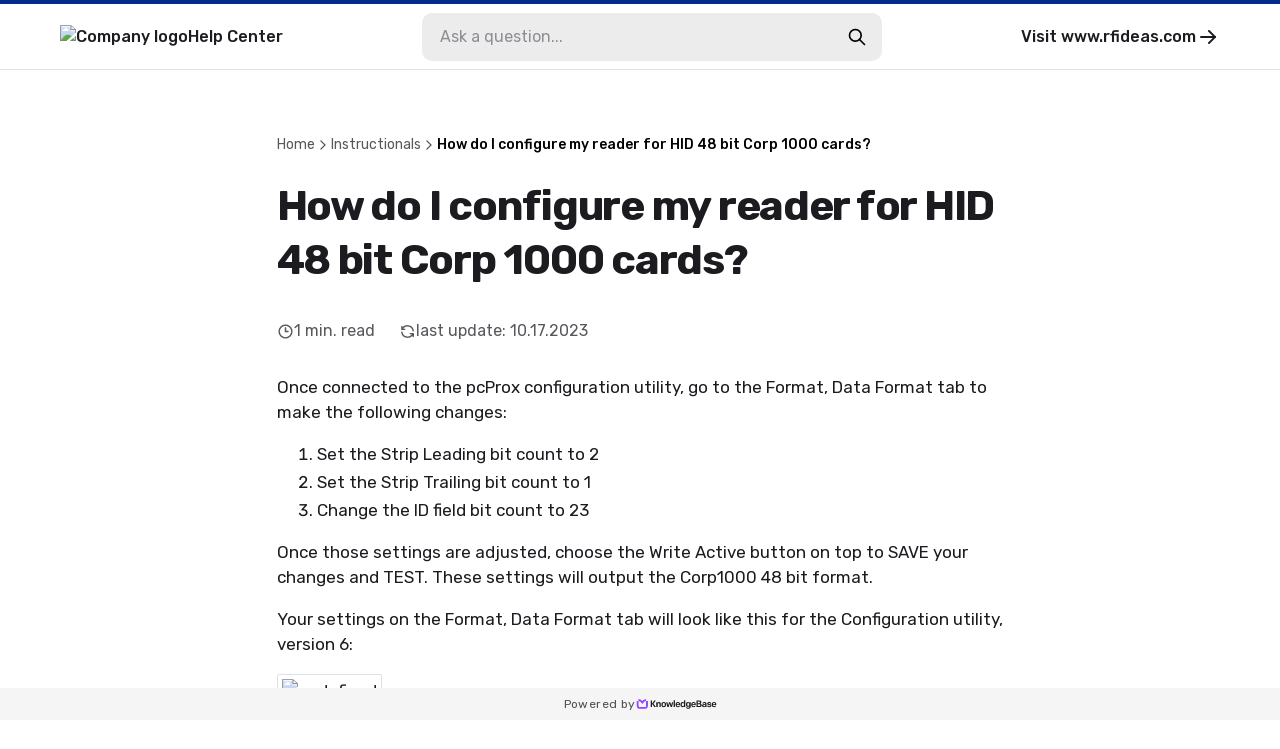

--- FILE ---
content_type: text/html
request_url: https://knowledgebase.rfideas.com/how-do-i-configure-my-reader-for-hid-48-bit-corp-1000-cards/
body_size: 49587
content:
<!DOCTYPE html><html lang="en-US"><head><meta charSet="utf-8"/><meta name="viewport" content="width=device-width"/><link rel="icon" href="https://cdn.livechat-static.com/api/file/kb/file/10036400/285e3b42a4-a9cd5a6a53b0a1ebe73a.png"/><title>How do I configure my reader for HID 48 bit Corp 1000 cards? | rf IDEAS Help Center</title><meta name="description" content="rf IDEAS Help Center: How do I configure my reader for HID 48 bit Corp 1000 cards?"/><meta property="og:title" content="How do I configure my reader for HID 48 bit Corp 1000 cards? | rf IDEAS Help Center"/><meta property="og:type" content="website"/><meta property="og:url" content="https://knowledgebase.rfideas.com/how-do-i-configure-my-reader-for-hid-48-bit-corp-1000-cards/"/><link rel="canonical" href="https://knowledgebase.rfideas.com/how-do-i-configure-my-reader-for-hid-48-bit-corp-1000-cards/"/><meta name="robots" content="noindex"/><meta name="next-head-count" content="10"/><link rel="preconnect" href="https://fonts.googleapis.com"/><link rel="preconnect" href="https://fonts.gstatic.com" crossorigin="anonymous"/><link rel="preconnect" href="https://fonts.gstatic.com" crossorigin /><noscript data-n-css=""></noscript><script defer="" nomodule="" src="/_next/static/chunks/polyfills-78c92fac7aa8fdd8.js"></script><script src="/_next/static/chunks/webpack-880e48e2fc817058.js" defer=""></script><script src="/_next/static/chunks/framework-efd18f4d51f604cf.js" defer=""></script><script src="/_next/static/chunks/main-381489ec99e77ce6.js" defer=""></script><script src="/_next/static/chunks/pages/_app-322e7924f7fb0351.js" defer=""></script><script src="/_next/static/chunks/pages/%5BcontentSlug%5D-8e2fc17d40359c22.js" defer=""></script><script src="/_next/static/jnK-2v5Ue72R9DNKhEXe8/_buildManifest.js" defer=""></script><script src="/_next/static/jnK-2v5Ue72R9DNKhEXe8/_ssgManifest.js" defer=""></script><style data-styled="" data-styled-version="6.0.7">.gYARPx{flex-shrink:0;}/*!sc*/
data-styled.g2[id="sc-grXZZQ"]{content:"gYARPx,"}/*!sc*/
.dcDPhj{color:var(--color-link-primary);font-weight:500;font-size:18px;text-decoration:none;transition-duration:0.2s;}/*!sc*/
.dcDPhj:hover{color:var(--color-link-hover);text-decoration:underline;}/*!sc*/
data-styled.g3[id="sc-dkjKgF"]{content:"dcDPhj,"}/*!sc*/
.fZAEYx{position:relative;padding:10px 24px;background:transparent;border-radius:8px;border:1px solid var(--color-border-tertiary);cursor:pointer;transition-duration:0.2s;font-weight:500;font-size:18px;line-height:1.3;display:inline-flex;justify-content:center;align-items:center;gap:8px;color:var(--color-button-primary-text);background:var(--color-button-primary);}/*!sc*/
.fZAEYx:hover{background:var(--color-button-primary-hover);color:var(--color-button-primary-text-hover);text-decoration:none;}/*!sc*/
.fZAEYx:disabled{cursor:not-allowed;color:var(--color-button-primary-text);background:transparent;opacity:0.5;}/*!sc*/
@container (max-width: 540px){.fZAEYx{font-size:15px;}}/*!sc*/
data-styled.g5[id="sc-eDnVMP"]{content:"fZAEYx,"}/*!sc*/
.itagjd{display:inline-flex;}/*!sc*/
data-styled.g6[id="sc-jSwlEQ"]{content:"itagjd,"}/*!sc*/
.llQHzx{visibility:visible;display:flex;align-items:center;gap:6px;}/*!sc*/
data-styled.g7[id="sc-gKHVLF"]{content:"llQHzx,"}/*!sc*/
.idudHK{display:flex;align-items:center;gap:8px;margin:3px;margin-left:0;font-size:16px;line-height:1.8;padding:12px;transition:all 0.2s ease-in-out;border:0;background:transparent;}/*!sc*/
.idudHK:hover{color:#022B8B;opacity:0.7;background:transparent;}/*!sc*/
.idudHK:disabled{border:none;opacity:0.6;}/*!sc*/
data-styled.g20[id="sc-fEyylQ"]{content:"idudHK,"}/*!sc*/
.cxGKqD{display:flex;border-radius:10px;width:100%;height:48px;background:var(--color-bg-primary);}/*!sc*/
data-styled.g23[id="sc-dIEoRj"]{content:"cxGKqD,"}/*!sc*/
.gveZHv{flex-grow:1;min-width:0;margin:0 18px;margin-right:0;padding:0;border:none;font-size:16px;font-weight:400;color:var(--color-text-secondary);background:transparent;}/*!sc*/
.gveZHv::placeholder{color:var(--color-text-quaternary);}/*!sc*/
.gveZHv:focus{outline:none;}/*!sc*/
.gveZHv:disabled{cursor:not-allowed;color:var(--color-text-disabled);background:transparent;}/*!sc*/
data-styled.g24[id="sc-hHvkSs"]{content:"gveZHv,"}/*!sc*/
.gifYOL{font-size:14px;font-weight:400;color:var(--color-text-muted);}/*!sc*/
.gifYOL:last-child{color:var(--color-text-primary-darker);pointer-events:none;}/*!sc*/
.BQmWe{font-size:14px;font-weight:500;color:var(--color-text-muted);}/*!sc*/
.BQmWe:last-child{color:var(--color-text-primary-darker);pointer-events:none;}/*!sc*/
data-styled.g28[id="sc-bBbNsw"]{content:"gifYOL,BQmWe,"}/*!sc*/
.eAMTft{display:flex;align-items:center;gap:12px;color:var(--color-text-muted);white-space:nowrap;overflow:auto;padding-right:20px;-webkit-mask-image:linear-gradient(to right, black 90%, transparent 100%);}/*!sc*/
.eAMTft a:hover{color:var(--color-text-primary-darker);text-decoration:none;}/*!sc*/
@container (max-width: 540px){.eAMTft{gap:8px;}}/*!sc*/
data-styled.g29[id="sc-ivDvhZ"]{content:"eAMTft,"}/*!sc*/
.hghzLS{width:100%;height:32px;position:fixed;bottom:0;left:0;display:flex;justify-content:center;align-items:center;gap:8px;background:var(--color-bg-secondary);}/*!sc*/
data-styled.g78[id="sc-bTLJel"]{content:"hghzLS,"}/*!sc*/
.jBQPtA{color:var(--color-text-light);font-size:12px;letter-spacing:0.4px;font-weight:400;display:flex;align-items:center;gap:4px;height:100%;padding:0 20px;}/*!sc*/
.jBQPtA:hover{text-decoration:none;color:var(--color-text-quaternary);}/*!sc*/
data-styled.g79[id="sc-kIuKII"]{content:"jBQPtA,"}/*!sc*/
:root{--color-text-primary:#1b1b20;--color-text-primary-darker:#000000;--color-text-primary-lighter:#ffffff;--color-text-header:var(--color-text-primary);--color-text-feedback:#111111;--color-text-hover:var(--color-text-primary);--color-text-hover-alternate:#424d57;--color-text-secondary:#131317;--color-text-tertiary:#62626d;--color-text-quaternary:#8d8d95;--color-text-disabled:#595959;--color-text-muted:#57575c;--color-text-light:#4f4f4f;--color-text-figcaption:#999;--color-bg-primary:#ffffff;--color-bg-secondary:#f5f5f5;--color-bg-quaternary:#ececec;--color-bg-hover:#f6f6f7;--color-border-primary:#e2e2e4;--color-border-secondary:#cdcdcf;--color-border-tertiary:#c9c9cd;--color-border-muted:#ccc;--color-border-error:#ae0003;--color-border-image:#dde2e6;--color-error:#ae0003;--color-search-primary:#9146FF;--color-link-primary:#06f;--color-link-hover:#0059e1;--color-code-bg:#e8e8e8;--color-shadow-primary:rgba(19, 19, 23, 0.4);--color-shadow-secondary:rgba(19, 19, 23, 0.25);--color-shadow-tertiary:rgba(19, 19, 23, 0.14);--color-shadow-overlay:rgba(19, 19, 23, 0.7);--color-shadow-darkening:rgba(0, 0, 0, 0.2);--color-shadow-card:rgba(0, 0, 0, 0.1);--color-loader-primary:#1b1b20;--color-loader-secondary:#b9b9b9;--color-loader-skeleton:rgba(165, 165, 165, 0.1);--color-loader-skeleton-active:rgba(165, 165, 165, 0.3);--color-icon-primary:#1B1B20;--color-icon-accent:var(--color-primary-light);--color-border-loading:#a2a2a2;--color-button-primary:var(--color-bg-primary);--color-button-primary-hover:var(--color-text-primary);--color-button-primary-text:var(--color-text-primary-darker);--color-button-primary-text-hover:var(--color-text-primary-lighter);--color-button-border-loading:var(--color-border-loading);--color-button-with-light:#eee;--color-password-modal-bg:var(--color-link-hover);--color-password-modal-border:var(--color-link-hover);--color-password-modal-text:white;}/*!sc*/
body{margin:0;padding:0;}/*!sc*/
@media (max-width: 540px){body:has(#search-results){overflow:hidden;}}/*!sc*/
data-styled.g86[id="sc-global-fegfFg1"]{content:"sc-global-fegfFg1,"}/*!sc*/
:root body{background:#ffffff;}/*!sc*/
:root h1,:root h2,:root h3,:root h4,:root h5{font-family:inherit;}/*!sc*/
data-styled.g87[id="sc-global-ijKNhA1"]{content:"sc-global-ijKNhA1,"}/*!sc*/
.crfEfA{display:flex;justify-content:center;width:100%;flex:1;scroll-margin:16px;}/*!sc*/
data-styled.g98[id="sc-fHKCsJ"]{content:"crfEfA,"}/*!sc*/
.fKDQsI{background:var(--color-bg-quaternary);}/*!sc*/
data-styled.g99[id="sc-dujzCk"]{content:"fKDQsI,"}/*!sc*/
.bAwYeD{padding:64px 20px;margin-bottom:20px;width:100%;border-radius:5px;background:var(--color-bg-secondary);display:flex;flex-direction:column;align-items:center;gap:36px;}/*!sc*/
@container (max-width: 540px){.bAwYeD{gap:20px;padding:30px;}}/*!sc*/
data-styled.g110[id="sc-jGFknz"]{content:"bAwYeD,"}/*!sc*/
.ckqXSt{color:var(--color-text-primary-darker);text-align:center;font-size:24px;letter-spacing:-0.03em;font-weight:500;line-height:1.4;}/*!sc*/
@container (max-width: 540px){.ckqXSt{font-size:18px;}}/*!sc*/
data-styled.g111[id="sc-bPNYWC"]{content:"ckqXSt,"}/*!sc*/
.eJNqmy{display:flex;justify-content:center;flex-wrap:wrap;gap:24px;}/*!sc*/
@container (max-width: 540px){.eJNqmy{gap:16px;}.eJNqmy button{padding:6px 14px;font-size:14px;}.eJNqmy button svg{width:20px;height:20px;}}/*!sc*/
data-styled.g112[id="sc-fWYGfq"]{content:"eJNqmy,"}/*!sc*/
.hJSnNz{color:var(--color-text-primary);padding:64px 0;font-size:30px;word-break:break-word;width:727px;max-width:727px;margin:0 auto;}/*!sc*/
@container (max-width: 1024px){.hJSnNz{padding-top:20px;max-width:100%;}}/*!sc*/
@container (max-width: 1024px){.hJSnNz{padding-bottom:36px;}}/*!sc*/
data-styled.g113[id="sc-Fiojb"]{content:"hJSnNz,"}/*!sc*/
.gvDTgH{flex:1;}/*!sc*/
data-styled.g114[id="sc-jWoQCg"]{content:"gvDTgH,"}/*!sc*/
.eZzbZs{background:var(--color-text-header);-webkit-text-fill-color:transparent;-webkit-background-clip:text;margin:24px 0 32px;font-size:42px;line-height:1.3em;letter-spacing:-0.03em;font-weight:600;}/*!sc*/
@container (max-width: 1024px){.eZzbZs{font-size:34px;}}/*!sc*/
@container (max-width: 540px){.eZzbZs{font-size:22px;}}/*!sc*/
data-styled.g115[id="sc-eEyyFR"]{content:"eZzbZs,"}/*!sc*/
.jiTeER{display:flex;flex-wrap:wrap;margin-bottom:32px;}/*!sc*/
.jiTeER >:not(:last-child){padding-right:24px;}/*!sc*/
data-styled.g116[id="sc-fnhmGq"]{content:"jiTeER,"}/*!sc*/
.eJaKKN{display:flex;align-items:center;gap:4px;}/*!sc*/
@container (max-width: 540px){.eJaKKN svg{width:15px;height:15px;}}/*!sc*/
data-styled.g117[id="sc-lkMEiX"]{content:"eJaKKN,"}/*!sc*/
.gtXFko{color:var(--color-text-muted);font-size:16px;font-weight:400;white-space:nowrap;}/*!sc*/
@container (max-width: 1024px){.gtXFko{font-size:15px;}}/*!sc*/
@container (max-width: 540px){.gtXFko{font-size:13px;}}/*!sc*/
data-styled.g118[id="sc-jmxxdg"]{content:"gtXFko,"}/*!sc*/
.csJdHj{flex-shrink:0;}/*!sc*/
data-styled.g119[id="sc-dUHfgR"]{content:"csJdHj,"}/*!sc*/
.gKiLgh{flex-shrink:0;}/*!sc*/
data-styled.g120[id="sc-htehxa"]{content:"gKiLgh,"}/*!sc*/
.cafNvE{width:100%;font-size:17px;font-weight:400;}/*!sc*/
.cafNvE h1,.cafNvE h2,.cafNvE h3,.cafNvE h4,.cafNvE h5,.cafNvE h6{font-weight:500;line-height:1.3em;}/*!sc*/
.cafNvE strong,.cafNvE b{font-weight:500;}/*!sc*/
.cafNvE iframe{width:100%;height:auto;aspect-ratio:16/9;}/*!sc*/
.cafNvE img{max-width:100%;height:auto;border:1px solid var(--color-border-image);padding:4px;box-sizing:border-box;border-radius:2px;}/*!sc*/
.cafNvE table{max-width:100%;border-collapse:collapse;}/*!sc*/
.cafNvE li{margin-bottom:3px;}/*!sc*/
.cafNvE code:not([class*="language-"]){background-color:var(--color-code-bg);border-radius:3px;padding:0.1rem 0.2rem;font-family:Consolas,Monaco,"Andale Mono","Ubuntu Mono",monospace;font-weight:400;font-size:16px;}/*!sc*/
.cafNvE p code{font-size:16px;}/*!sc*/
.cafNvE pre[class*="language-"]{font-size:16px;border-radius:4px;}/*!sc*/
.cafNvE pre[class*="language-"] *{font-family:Consolas,Monaco,"Andale Mono","Ubuntu Mono",monospace;}/*!sc*/
.cafNvE details.mce-accordion{padding:8px;border-radius:4px;border:1px solid transparent;transition:border 0.3s ease-in-out;}/*!sc*/
.cafNvE details.mce-accordion summary{cursor:pointer;}/*!sc*/
.cafNvE details.mce-accordion[open]{border-color:var(--color-border-primary);padding-bottom:0;}/*!sc*/
.cafNvE details.mce-accordion:hover{border-color:var(--color-border-primary);}/*!sc*/
.cafNvE details.mce-accordion summary::marker{content:none;}/*!sc*/
.cafNvE details.mce-accordion summary::before{display:inline-block;content:"▶️";margin-right:6px;transition:transform 0.2s ease-in-out;}/*!sc*/
.cafNvE details.mce-accordion[open] summary::before{transform:rotate(90deg);}/*!sc*/
.cafNvE details.mce-accordion p{padding-left:18px;}/*!sc*/
.cafNvE figure{display:table;margin:1rem auto;}/*!sc*/
.cafNvE figure figcaption{color:var(--color-text-figcaption);display:block;margin-top:0.25rem;text-align:center;}/*!sc*/
.cafNvE hr{border-color:var(--color-border-muted);border-style:solid;border-width:1px 0 0 0;}/*!sc*/
.cafNvE table:not([cellpadding]) th,.cafNvE table:not([cellpadding]) td{padding:0.4rem;}/*!sc*/
.cafNvE table[border]:not([border="0"]):not([style*="border-width"]) th,.cafNvE table[border]:not([border="0"]):not([style*="border-width"]) td{border-width:1px;}/*!sc*/
.cafNvE table[border]:not([border="0"]):not([style*="border-style"]) th,.cafNvE table[border]:not([border="0"]):not([style*="border-style"]) td{border-style:solid;}/*!sc*/
.cafNvE table[border]:not([border="0"]):not([style*="border-color"]) th,.cafNvE table[border]:not([border="0"]):not([style*="border-color"]) td{border-color:var(--color-border-muted);}/*!sc*/
.cafNvE blockquote{border-left:2px solid var(--color-border-muted);margin-left:1.5rem;padding-left:1rem;}/*!sc*/
@container (max-width: 540px){.cafNvE{font-size:15px;}.cafNvE ul{padding-left:20px;}}/*!sc*/
data-styled.g121[id="sc-cbnPAL"]{content:"cafNvE,"}/*!sc*/
.kkmRxn{height:70px;border-bottom:1px solid var(--color-border-primary);border-top:4px solid #022B8B;}/*!sc*/
@container (max-width: 540px){.kkmRxn{border-top:0;height:auto;}}/*!sc*/
data-styled.g122[id="sc-hjbpFB"]{content:"kkmRxn,"}/*!sc*/
.jnoPEB{max-width:1440px;width:100%;height:100%;margin:0 auto;padding:0 60px;display:flex;align-items:center;justify-content:space-between;position:relative;}/*!sc*/
@container (max-width: 1024px){.jnoPEB{padding:0 32px;}}/*!sc*/
@container (max-width: 540px){.jnoPEB{flex-direction:column;align-items:flex-start;gap:16px;padding:20px;}}/*!sc*/
data-styled.g124[id="sc-fWzlon"]{content:"jnoPEB,"}/*!sc*/
.loNOte{display:flex;align-items:center;gap:16px;color:var(--color-text-primary);font-size:16px;font-weight:500;}/*!sc*/
.loNOte:hover{color:var(--color-text-primary);text-decoration:none;}/*!sc*/
data-styled.g125[id="sc-fHIGvW"]{content:"loNOte,"}/*!sc*/
.fiEEOb{max-height:30px;height:100%;}/*!sc*/
@container (max-width: 540px){.fiEEOb{max-height:24px;max-width:50%;}}/*!sc*/
data-styled.g126[id="sc-gzjWgB"]{content:"fiEEOb,"}/*!sc*/
.khSYrT{transition:transform 0.3s ease-in-out;}/*!sc*/
data-styled.g128[id="sc-fmHRPn"]{content:"khSYrT,"}/*!sc*/
.fAFNrV{display:flex;align-items:center;gap:4px;color:var(--color-text-primary);font-size:16px;font-weight:500;transition:opacity 0.2s ease-in-out;}/*!sc*/
.fAFNrV:hover{color:var(--color-text-primary);text-decoration:none;opacity:0.8;}/*!sc*/
.fAFNrV:hover .sc-fmHRPn{transform:scaleY(0.9) translateX(2px);}/*!sc*/
@container (max-width: 1024px){.fAFNrV{display:none;}}/*!sc*/
data-styled.g129[id="sc-eXRmWW"]{content:"fAFNrV,"}/*!sc*/
.epnZjd{position:relative;display:flex;flex:2;flex-direction:row-reverse;align-items:center;width:100%;max-width:500px;padding:0 20px;}/*!sc*/
@container (max-width: 1024px){.epnZjd{padding-right:0;}.epnZjd:has(input:checked){width:100%;height:100%;max-width:100%;background:var(--color-bg-primary);}}/*!sc*/
@container (max-width: 540px){.epnZjd{width:100%;padding:0;display:flex;}}/*!sc*/
data-styled.g130[id="sc-iFgQXl"]{content:"epnZjd,"}/*!sc*/
.frZNLY{container-type:inline-size;background:var(--color-bg-primary);min-height:100vh;}/*!sc*/
data-styled.g131[id="sc-iqqmeU"]{content:"frZNLY,"}/*!sc*/
.jeJczw{display:flex;flex-direction:column;width:100%;max-width:1180px;padding:0 30px;margin:0 auto;margin-bottom:40px;}/*!sc*/
@container (max-width: 540px){.jeJczw{padding:0 20px;}}/*!sc*/
data-styled.g132[id="sc-eVAmPc"]{content:"jeJczw,"}/*!sc*/
.llmkhf{line-height:1.5;}/*!sc*/
.llmkhf *{font-family:"","Rubik",-apple-system,"system-ui","Segoe UI","Helvetica Neue",Arial,sans-serif;box-sizing:border-box;-webkit-font-smoothing:antialiased;}/*!sc*/
data-styled.g139[id="sc-iJABxv"]{content:"llmkhf,"}/*!sc*/
</style><style data-href="https://fonts.googleapis.com/css2?family=Rubik:wght@300;400;500;700&display=swap">@font-face{font-family:'Rubik';font-style:normal;font-weight:300;font-display:swap;src:url(https://fonts.gstatic.com/l/font?kit=iJWZBXyIfDnIV5PNhY1KTN7Z-Yh-WYi1Uw&skey=cee854e66788286d&v=v31) format('woff')}@font-face{font-family:'Rubik';font-style:normal;font-weight:400;font-display:swap;src:url(https://fonts.gstatic.com/l/font?kit=iJWZBXyIfDnIV5PNhY1KTN7Z-Yh-B4i1Uw&skey=cee854e66788286d&v=v31) format('woff')}@font-face{font-family:'Rubik';font-style:normal;font-weight:500;font-display:swap;src:url(https://fonts.gstatic.com/l/font?kit=iJWZBXyIfDnIV5PNhY1KTN7Z-Yh-NYi1Uw&skey=cee854e66788286d&v=v31) format('woff')}@font-face{font-family:'Rubik';font-style:normal;font-weight:700;font-display:swap;src:url(https://fonts.gstatic.com/l/font?kit=iJWZBXyIfDnIV5PNhY1KTN7Z-Yh-4I-1Uw&skey=cee854e66788286d&v=v31) format('woff')}@font-face{font-family:'Rubik';font-style:normal;font-weight:300;font-display:swap;src:url(https://fonts.gstatic.com/s/rubik/v31/iJWKBXyIfDnIV7nErXyw023e1Ik.woff2) format('woff2');unicode-range:U+0600-06FF,U+0750-077F,U+0870-088E,U+0890-0891,U+0897-08E1,U+08E3-08FF,U+200C-200E,U+2010-2011,U+204F,U+2E41,U+FB50-FDFF,U+FE70-FE74,U+FE76-FEFC,U+102E0-102FB,U+10E60-10E7E,U+10EC2-10EC4,U+10EFC-10EFF,U+1EE00-1EE03,U+1EE05-1EE1F,U+1EE21-1EE22,U+1EE24,U+1EE27,U+1EE29-1EE32,U+1EE34-1EE37,U+1EE39,U+1EE3B,U+1EE42,U+1EE47,U+1EE49,U+1EE4B,U+1EE4D-1EE4F,U+1EE51-1EE52,U+1EE54,U+1EE57,U+1EE59,U+1EE5B,U+1EE5D,U+1EE5F,U+1EE61-1EE62,U+1EE64,U+1EE67-1EE6A,U+1EE6C-1EE72,U+1EE74-1EE77,U+1EE79-1EE7C,U+1EE7E,U+1EE80-1EE89,U+1EE8B-1EE9B,U+1EEA1-1EEA3,U+1EEA5-1EEA9,U+1EEAB-1EEBB,U+1EEF0-1EEF1}@font-face{font-family:'Rubik';font-style:normal;font-weight:300;font-display:swap;src:url(https://fonts.gstatic.com/s/rubik/v31/iJWKBXyIfDnIV7nMrXyw023e1Ik.woff2) format('woff2');unicode-range:U+0460-052F,U+1C80-1C8A,U+20B4,U+2DE0-2DFF,U+A640-A69F,U+FE2E-FE2F}@font-face{font-family:'Rubik';font-style:normal;font-weight:300;font-display:swap;src:url(https://fonts.gstatic.com/s/rubik/v31/iJWKBXyIfDnIV7nFrXyw023e1Ik.woff2) format('woff2');unicode-range:U+0301,U+0400-045F,U+0490-0491,U+04B0-04B1,U+2116}@font-face{font-family:'Rubik';font-style:normal;font-weight:300;font-display:swap;src:url(https://fonts.gstatic.com/s/rubik/v31/iJWKBXyIfDnIV7nDrXyw023e1Ik.woff2) format('woff2');unicode-range:U+0307-0308,U+0590-05FF,U+200C-2010,U+20AA,U+25CC,U+FB1D-FB4F}@font-face{font-family:'Rubik';font-style:normal;font-weight:300;font-display:swap;src:url(https://fonts.gstatic.com/s/rubik/v31/iJWKBXyIfDnIV7nPrXyw023e1Ik.woff2) format('woff2');unicode-range:U+0100-02BA,U+02BD-02C5,U+02C7-02CC,U+02CE-02D7,U+02DD-02FF,U+0304,U+0308,U+0329,U+1D00-1DBF,U+1E00-1E9F,U+1EF2-1EFF,U+2020,U+20A0-20AB,U+20AD-20C0,U+2113,U+2C60-2C7F,U+A720-A7FF}@font-face{font-family:'Rubik';font-style:normal;font-weight:300;font-display:swap;src:url(https://fonts.gstatic.com/s/rubik/v31/iJWKBXyIfDnIV7nBrXyw023e.woff2) format('woff2');unicode-range:U+0000-00FF,U+0131,U+0152-0153,U+02BB-02BC,U+02C6,U+02DA,U+02DC,U+0304,U+0308,U+0329,U+2000-206F,U+20AC,U+2122,U+2191,U+2193,U+2212,U+2215,U+FEFF,U+FFFD}@font-face{font-family:'Rubik';font-style:normal;font-weight:400;font-display:swap;src:url(https://fonts.gstatic.com/s/rubik/v31/iJWKBXyIfDnIV7nErXyw023e1Ik.woff2) format('woff2');unicode-range:U+0600-06FF,U+0750-077F,U+0870-088E,U+0890-0891,U+0897-08E1,U+08E3-08FF,U+200C-200E,U+2010-2011,U+204F,U+2E41,U+FB50-FDFF,U+FE70-FE74,U+FE76-FEFC,U+102E0-102FB,U+10E60-10E7E,U+10EC2-10EC4,U+10EFC-10EFF,U+1EE00-1EE03,U+1EE05-1EE1F,U+1EE21-1EE22,U+1EE24,U+1EE27,U+1EE29-1EE32,U+1EE34-1EE37,U+1EE39,U+1EE3B,U+1EE42,U+1EE47,U+1EE49,U+1EE4B,U+1EE4D-1EE4F,U+1EE51-1EE52,U+1EE54,U+1EE57,U+1EE59,U+1EE5B,U+1EE5D,U+1EE5F,U+1EE61-1EE62,U+1EE64,U+1EE67-1EE6A,U+1EE6C-1EE72,U+1EE74-1EE77,U+1EE79-1EE7C,U+1EE7E,U+1EE80-1EE89,U+1EE8B-1EE9B,U+1EEA1-1EEA3,U+1EEA5-1EEA9,U+1EEAB-1EEBB,U+1EEF0-1EEF1}@font-face{font-family:'Rubik';font-style:normal;font-weight:400;font-display:swap;src:url(https://fonts.gstatic.com/s/rubik/v31/iJWKBXyIfDnIV7nMrXyw023e1Ik.woff2) format('woff2');unicode-range:U+0460-052F,U+1C80-1C8A,U+20B4,U+2DE0-2DFF,U+A640-A69F,U+FE2E-FE2F}@font-face{font-family:'Rubik';font-style:normal;font-weight:400;font-display:swap;src:url(https://fonts.gstatic.com/s/rubik/v31/iJWKBXyIfDnIV7nFrXyw023e1Ik.woff2) format('woff2');unicode-range:U+0301,U+0400-045F,U+0490-0491,U+04B0-04B1,U+2116}@font-face{font-family:'Rubik';font-style:normal;font-weight:400;font-display:swap;src:url(https://fonts.gstatic.com/s/rubik/v31/iJWKBXyIfDnIV7nDrXyw023e1Ik.woff2) format('woff2');unicode-range:U+0307-0308,U+0590-05FF,U+200C-2010,U+20AA,U+25CC,U+FB1D-FB4F}@font-face{font-family:'Rubik';font-style:normal;font-weight:400;font-display:swap;src:url(https://fonts.gstatic.com/s/rubik/v31/iJWKBXyIfDnIV7nPrXyw023e1Ik.woff2) format('woff2');unicode-range:U+0100-02BA,U+02BD-02C5,U+02C7-02CC,U+02CE-02D7,U+02DD-02FF,U+0304,U+0308,U+0329,U+1D00-1DBF,U+1E00-1E9F,U+1EF2-1EFF,U+2020,U+20A0-20AB,U+20AD-20C0,U+2113,U+2C60-2C7F,U+A720-A7FF}@font-face{font-family:'Rubik';font-style:normal;font-weight:400;font-display:swap;src:url(https://fonts.gstatic.com/s/rubik/v31/iJWKBXyIfDnIV7nBrXyw023e.woff2) format('woff2');unicode-range:U+0000-00FF,U+0131,U+0152-0153,U+02BB-02BC,U+02C6,U+02DA,U+02DC,U+0304,U+0308,U+0329,U+2000-206F,U+20AC,U+2122,U+2191,U+2193,U+2212,U+2215,U+FEFF,U+FFFD}@font-face{font-family:'Rubik';font-style:normal;font-weight:500;font-display:swap;src:url(https://fonts.gstatic.com/s/rubik/v31/iJWKBXyIfDnIV7nErXyw023e1Ik.woff2) format('woff2');unicode-range:U+0600-06FF,U+0750-077F,U+0870-088E,U+0890-0891,U+0897-08E1,U+08E3-08FF,U+200C-200E,U+2010-2011,U+204F,U+2E41,U+FB50-FDFF,U+FE70-FE74,U+FE76-FEFC,U+102E0-102FB,U+10E60-10E7E,U+10EC2-10EC4,U+10EFC-10EFF,U+1EE00-1EE03,U+1EE05-1EE1F,U+1EE21-1EE22,U+1EE24,U+1EE27,U+1EE29-1EE32,U+1EE34-1EE37,U+1EE39,U+1EE3B,U+1EE42,U+1EE47,U+1EE49,U+1EE4B,U+1EE4D-1EE4F,U+1EE51-1EE52,U+1EE54,U+1EE57,U+1EE59,U+1EE5B,U+1EE5D,U+1EE5F,U+1EE61-1EE62,U+1EE64,U+1EE67-1EE6A,U+1EE6C-1EE72,U+1EE74-1EE77,U+1EE79-1EE7C,U+1EE7E,U+1EE80-1EE89,U+1EE8B-1EE9B,U+1EEA1-1EEA3,U+1EEA5-1EEA9,U+1EEAB-1EEBB,U+1EEF0-1EEF1}@font-face{font-family:'Rubik';font-style:normal;font-weight:500;font-display:swap;src:url(https://fonts.gstatic.com/s/rubik/v31/iJWKBXyIfDnIV7nMrXyw023e1Ik.woff2) format('woff2');unicode-range:U+0460-052F,U+1C80-1C8A,U+20B4,U+2DE0-2DFF,U+A640-A69F,U+FE2E-FE2F}@font-face{font-family:'Rubik';font-style:normal;font-weight:500;font-display:swap;src:url(https://fonts.gstatic.com/s/rubik/v31/iJWKBXyIfDnIV7nFrXyw023e1Ik.woff2) format('woff2');unicode-range:U+0301,U+0400-045F,U+0490-0491,U+04B0-04B1,U+2116}@font-face{font-family:'Rubik';font-style:normal;font-weight:500;font-display:swap;src:url(https://fonts.gstatic.com/s/rubik/v31/iJWKBXyIfDnIV7nDrXyw023e1Ik.woff2) format('woff2');unicode-range:U+0307-0308,U+0590-05FF,U+200C-2010,U+20AA,U+25CC,U+FB1D-FB4F}@font-face{font-family:'Rubik';font-style:normal;font-weight:500;font-display:swap;src:url(https://fonts.gstatic.com/s/rubik/v31/iJWKBXyIfDnIV7nPrXyw023e1Ik.woff2) format('woff2');unicode-range:U+0100-02BA,U+02BD-02C5,U+02C7-02CC,U+02CE-02D7,U+02DD-02FF,U+0304,U+0308,U+0329,U+1D00-1DBF,U+1E00-1E9F,U+1EF2-1EFF,U+2020,U+20A0-20AB,U+20AD-20C0,U+2113,U+2C60-2C7F,U+A720-A7FF}@font-face{font-family:'Rubik';font-style:normal;font-weight:500;font-display:swap;src:url(https://fonts.gstatic.com/s/rubik/v31/iJWKBXyIfDnIV7nBrXyw023e.woff2) format('woff2');unicode-range:U+0000-00FF,U+0131,U+0152-0153,U+02BB-02BC,U+02C6,U+02DA,U+02DC,U+0304,U+0308,U+0329,U+2000-206F,U+20AC,U+2122,U+2191,U+2193,U+2212,U+2215,U+FEFF,U+FFFD}@font-face{font-family:'Rubik';font-style:normal;font-weight:700;font-display:swap;src:url(https://fonts.gstatic.com/s/rubik/v31/iJWKBXyIfDnIV7nErXyw023e1Ik.woff2) format('woff2');unicode-range:U+0600-06FF,U+0750-077F,U+0870-088E,U+0890-0891,U+0897-08E1,U+08E3-08FF,U+200C-200E,U+2010-2011,U+204F,U+2E41,U+FB50-FDFF,U+FE70-FE74,U+FE76-FEFC,U+102E0-102FB,U+10E60-10E7E,U+10EC2-10EC4,U+10EFC-10EFF,U+1EE00-1EE03,U+1EE05-1EE1F,U+1EE21-1EE22,U+1EE24,U+1EE27,U+1EE29-1EE32,U+1EE34-1EE37,U+1EE39,U+1EE3B,U+1EE42,U+1EE47,U+1EE49,U+1EE4B,U+1EE4D-1EE4F,U+1EE51-1EE52,U+1EE54,U+1EE57,U+1EE59,U+1EE5B,U+1EE5D,U+1EE5F,U+1EE61-1EE62,U+1EE64,U+1EE67-1EE6A,U+1EE6C-1EE72,U+1EE74-1EE77,U+1EE79-1EE7C,U+1EE7E,U+1EE80-1EE89,U+1EE8B-1EE9B,U+1EEA1-1EEA3,U+1EEA5-1EEA9,U+1EEAB-1EEBB,U+1EEF0-1EEF1}@font-face{font-family:'Rubik';font-style:normal;font-weight:700;font-display:swap;src:url(https://fonts.gstatic.com/s/rubik/v31/iJWKBXyIfDnIV7nMrXyw023e1Ik.woff2) format('woff2');unicode-range:U+0460-052F,U+1C80-1C8A,U+20B4,U+2DE0-2DFF,U+A640-A69F,U+FE2E-FE2F}@font-face{font-family:'Rubik';font-style:normal;font-weight:700;font-display:swap;src:url(https://fonts.gstatic.com/s/rubik/v31/iJWKBXyIfDnIV7nFrXyw023e1Ik.woff2) format('woff2');unicode-range:U+0301,U+0400-045F,U+0490-0491,U+04B0-04B1,U+2116}@font-face{font-family:'Rubik';font-style:normal;font-weight:700;font-display:swap;src:url(https://fonts.gstatic.com/s/rubik/v31/iJWKBXyIfDnIV7nDrXyw023e1Ik.woff2) format('woff2');unicode-range:U+0307-0308,U+0590-05FF,U+200C-2010,U+20AA,U+25CC,U+FB1D-FB4F}@font-face{font-family:'Rubik';font-style:normal;font-weight:700;font-display:swap;src:url(https://fonts.gstatic.com/s/rubik/v31/iJWKBXyIfDnIV7nPrXyw023e1Ik.woff2) format('woff2');unicode-range:U+0100-02BA,U+02BD-02C5,U+02C7-02CC,U+02CE-02D7,U+02DD-02FF,U+0304,U+0308,U+0329,U+1D00-1DBF,U+1E00-1E9F,U+1EF2-1EFF,U+2020,U+20A0-20AB,U+20AD-20C0,U+2113,U+2C60-2C7F,U+A720-A7FF}@font-face{font-family:'Rubik';font-style:normal;font-weight:700;font-display:swap;src:url(https://fonts.gstatic.com/s/rubik/v31/iJWKBXyIfDnIV7nBrXyw023e.woff2) format('woff2');unicode-range:U+0000-00FF,U+0131,U+0152-0153,U+02BB-02BC,U+02C6,U+02DA,U+02DC,U+0304,U+0308,U+0329,U+2000-206F,U+20AC,U+2122,U+2191,U+2193,U+2212,U+2215,U+FEFF,U+FFFD}</style></head><body><div id="__next"><div class="sc-iJABxv llmkhf"><div class="sc-iqqmeU frZNLY"><div class="sc-hjbpFB kkmRxn"><header class="sc-fWzlon jnoPEB"><a class="sc-dkjKgF dcDPhj sc-fHIGvW loNOte" href="/"><img src="https://cdn.livechat-static.com/api/file/kb/file/8752831/ae6b220459-e779fea22591640f1cdc.png" alt="Company logo" class="sc-gzjWgB fiEEOb"/>Help Center</a><div class="sc-iFgQXl epnZjd"><form id="header-search" class="sc-fHKCsJ crfEfA"><div class="sc-dIEoRj cxGKqD sc-dujzCk fKDQsI"><input id="593202ea-07ba-4c12-8997-65fdfc6ddad6" placeholder="Ask a question..." class="sc-hHvkSs gveZHv" value=""/><button type="submit" aria-label="search-button" class="sc-eDnVMP fZAEYx sc-fEyylQ idudHK"><div class="sc-gKHVLF llQHzx"><svg xmlns="http://www.w3.org/2000/svg" width="20" height="20" viewBox="0 0 24 24" fill="none" stroke="currentColor" stroke-width="2" stroke-linecap="round" stroke-linejoin="round" class="tabler-icon tabler-icon-search"><path d="M10 10m-7 0a7 7 0 1 0 14 0a7 7 0 1 0 -14 0"></path><path d="M21 21l-6 -6"></path></svg></div></button></div></form></div><a target="_blank" class="sc-dkjKgF dcDPhj sc-eXRmWW fAFNrV" href="https://www.rfideas.com">Visit<!-- --> <!-- -->www.rfideas.com<!-- --> <svg xmlns="http://www.w3.org/2000/svg" width="24" height="24" viewBox="0 0 24 24" fill="none" stroke="currentColor" stroke-width="2" stroke-linecap="round" stroke-linejoin="round" class="sc-fmHRPn khSYrT"><path d="M5 12l14 0"></path><path d="M13 18l6 -6"></path><path d="M13 6l6 6"></path></svg></a></header></div><div class="sc-eVAmPc jeJczw"><div class="sc-Fiojb hJSnNz"><main class="sc-jWoQCg gvDTgH"><nav class="sc-ivDvhZ eAMTft"><a class="sc-dkjKgF dcDPhj sc-bBbNsw gifYOL" href="/">Home</a><svg xmlns="http://www.w3.org/2000/svg" width="16" height="16" viewBox="0 0 24 24" fill="none" stroke="currentColor" stroke-width="2" stroke-linecap="round" stroke-linejoin="round" class="sc-grXZZQ gYARPx"><path d="M9 6l6 6l-6 6"></path></svg><a class="sc-dkjKgF dcDPhj sc-bBbNsw gifYOL" href="/instructionals/">Instructionals</a><svg xmlns="http://www.w3.org/2000/svg" width="16" height="16" viewBox="0 0 24 24" fill="none" stroke="currentColor" stroke-width="2" stroke-linecap="round" stroke-linejoin="round" class="sc-grXZZQ gYARPx"><path d="M9 6l6 6l-6 6"></path></svg><span class="sc-bBbNsw BQmWe">How do I configure my reader for HID 48 bit Corp 1000 cards?</span></nav><h1 class="sc-eEyyFR eZzbZs">How do I configure my reader for HID 48 bit Corp 1000 cards?</h1><div class="sc-fnhmGq jiTeER"><span class="sc-lkMEiX eJaKKN"><svg xmlns="http://www.w3.org/2000/svg" width="17" height="17" viewBox="0 0 24 24" fill="none" stroke="var(--color-text-muted)" stroke-width="2" stroke-linecap="round" stroke-linejoin="round" class="sc-dUHfgR csJdHj"><path d="M12 12m-9 0a9 9 0 1 0 18 0a9 9 0 1 0 -18 0"></path><path d="M12 12h3.5"></path><path d="M12 7v5"></path></svg><span class="sc-jmxxdg gtXFko">1<!-- --> <!-- -->min. read</span></span><span class="sc-lkMEiX eJaKKN"><svg xmlns="http://www.w3.org/2000/svg" width="17" height="17" viewBox="0 0 24 24" fill="none" stroke="var(--color-text-muted)" stroke-width="2" stroke-linecap="round" stroke-linejoin="round" class="sc-htehxa gKiLgh"><path d="M20 11a8.1 8.1 0 0 0 -15.5 -2m-.5 -4v4h4"></path><path d="M4 13a8.1 8.1 0 0 0 15.5 2m.5 4v-4h-4"></path></svg><span class="sc-jmxxdg gtXFko">last update<!-- -->: <!-- -->10.17.2023</span></span></div><article class="sc-cbnPAL cafNvE"><p>Once connected to the pcProx configuration utility, go to the Format, Data Format tab to make the following changes:</p>
<ol>
<li>Set  the Strip Leading bit count to 2</li>
<li>Set the Strip Trailing bit count to 1</li>
<li>Change the ID field bit count to 23</li>
</ol>
<p>Once those settings are adjusted, choose the Write Active button on top to SAVE your changes and TEST.  These settings will output the Corp1000 48 bit format.&nbsp;&nbsp;</p>
<p>Your settings on the Format, Data Format tab will look like this for the Configuration utility, version 6:</p>
<img style="float:none;height: undefined;width: undefined" alt="undefined" src="https://cdn.livechat-static.com/api/file/kb/file/8752831/2f6ac559e3-464b9c0ccd107ba9ff3a.png">
<p></p>
<p></p>
</article></main></div><div class="sc-jGFknz bAwYeD"><span class="sc-bPNYWC ckqXSt">Was this article helpful?</span><div class="sc-fWYGfq eJNqmy"><button class="sc-eDnVMP fZAEYx"><div class="sc-gKHVLF llQHzx"><div class="sc-jSwlEQ itagjd"><svg xmlns="http://www.w3.org/2000/svg" width="24" height="24" viewBox="0 0 24 24" fill="none" stroke="currentColor" stroke-width="2" stroke-linecap="round" stroke-linejoin="round" class="tabler-icon tabler-icon-thumb-up-filled"><path d="M13 3a3 3 0 0 1 2.995 2.824l.005 .176v4h2a3 3 0 0 1 2.98 2.65l.015 .174l.005 .176l-.02 .196l-1.006 5.032c-.381 1.626 -1.502 2.796 -2.81 2.78l-.164 -.008h-8a1 1 0 0 1 -.993 -.883l-.007 -.117l.001 -9.536a1 1 0 0 1 .5 -.865a2.998 2.998 0 0 0 1.492 -2.397l.007 -.202v-1a3 3 0 0 1 3 -3z" fill="currentColor" stroke-width="0"></path><path d="M5 10a1 1 0 0 1 .993 .883l.007 .117v9a1 1 0 0 1 -.883 .993l-.117 .007h-1a2 2 0 0 1 -1.995 -1.85l-.005 -.15v-7a2 2 0 0 1 1.85 -1.995l.15 -.005h1z" fill="currentColor" stroke-width="0"></path></svg></div>Yes</div></button><button class="sc-eDnVMP fZAEYx"><div class="sc-gKHVLF llQHzx"><div class="sc-jSwlEQ itagjd"><svg xmlns="http://www.w3.org/2000/svg" width="24" height="24" viewBox="0 0 24 24" fill="none" stroke="currentColor" stroke-width="2" stroke-linecap="round" stroke-linejoin="round" class="tabler-icon tabler-icon-thumb-down-filled"><path d="M13 21.008a3 3 0 0 0 2.995 -2.823l.005 -.177v-4h2a3 3 0 0 0 2.98 -2.65l.015 -.173l.005 -.177l-.02 -.196l-1.006 -5.032c-.381 -1.625 -1.502 -2.796 -2.81 -2.78l-.164 .008h-8a1 1 0 0 0 -.993 .884l-.007 .116l.001 9.536a1 1 0 0 0 .5 .866a2.998 2.998 0 0 1 1.492 2.396l.007 .202v1a3 3 0 0 0 3 3z" fill="currentColor" stroke-width="0"></path><path d="M5 14.008a1 1 0 0 0 .993 -.883l.007 -.117v-9a1 1 0 0 0 -.883 -.993l-.117 -.007h-1a2 2 0 0 0 -1.995 1.852l-.005 .15v7a2 2 0 0 0 1.85 1.994l.15 .005h1z" fill="currentColor" stroke-width="0"></path></svg></div>No</div></button></div></div></div><footer class="sc-bTLJel hghzLS"><a target="_blank" class="sc-dkjKgF dcDPhj sc-kIuKII jBQPtA" href="https://www.knowledgebase.com/?utm_source=help-center&amp;utm_medium=referral&amp;utm_campaign=https%3A%2F%2Fknowledgebase.rfideas.com%2F">Powered by<svg width="81" height="10" viewBox="0 0 83 10" fill="none" xmlns="http://www.w3.org/2000/svg"><g id="KnowledgeBase Logo"><g id="Wordmark"><path id="Vector" d="M15.0713 8.15156H16.4313V4.82013L18.8899 8.15156H20.4999L17.867 4.72299L20.4141 1.35156H18.8313L16.4313 4.61585V1.35156H15.0713V8.15156Z" fill="var(--color-icon-primary)"></path><path id="Vector_2" d="M20.874 8.15152H22.194V5.16009C22.194 4.48009 22.574 4.13009 23.1655 4.13009C23.8069 4.13009 24.0883 4.54723 24.0883 5.13009V8.15152H25.4097V4.91723C25.4097 3.70295 24.7197 2.98438 23.6226 2.98438C22.9083 2.98438 22.3883 3.2358 22.1369 3.69866V3.10009H20.874V8.15152Z" fill="var(--color-icon-primary)"></path><path id="Vector_3" d="M28.3883 8.26862C29.904 8.26862 30.7683 7.2772 30.7683 5.98291V5.26862C30.7683 3.98291 29.9112 2.98291 28.3883 2.98291C26.8654 2.98291 26.0083 3.97291 26.0083 5.26862V5.98291C26.0083 7.2772 26.8726 8.26862 28.3883 8.26862ZM29.4869 6.07291C29.4869 6.73291 29.1369 7.22862 28.3883 7.22862C27.6397 7.22862 27.2912 6.73291 27.2912 6.07291V5.17862C27.2912 4.51862 27.6412 4.02291 28.3883 4.02291C29.1354 4.02291 29.4869 4.51862 29.4869 5.17862V6.07291Z" fill="var(--color-icon-primary)"></path><path id="Vector_4" d="M38.164 3.1001H36.8783L36.1426 6.4901L35.114 3.1001H33.9083L32.8783 6.4901L32.1412 3.1001H30.8555L32.1669 8.15153H33.4012L34.5083 4.67438L35.6155 8.15153H36.8498L38.164 3.1001Z" fill="var(--color-icon-primary)"></path><path id="Vector_5" d="M38.5913 8.15149H39.9127V1.06006H38.5913V8.15149Z" fill="var(--color-icon-primary)"></path><path id="Vector_6" d="M42.9457 8.26866C44.0628 8.26866 44.9671 7.59866 45.1414 6.6758H43.9857C43.8585 7.02438 43.51 7.3158 42.9457 7.3158C42.1785 7.3158 41.8771 6.80152 41.8771 6.20866V6.08295H45.18V5.19866C45.18 3.98438 44.4228 2.98438 42.9271 2.98438C41.4314 2.98438 40.5942 3.9558 40.5942 5.32438V6.01438C40.5942 7.42866 41.5171 8.26866 42.9457 8.26866ZM41.8771 5.10152C41.8771 4.42152 42.1628 3.9158 42.9271 3.9158C43.6414 3.9158 43.9657 4.39295 43.9657 5.02438V5.15009H41.8771V5.10152Z" fill="var(--color-icon-primary)"></path><path id="Vector_7" d="M47.7297 8.26863C48.4583 8.26863 48.9725 7.93863 49.2254 7.55434V8.15577H50.4883V1.06006H49.1668V3.64434C48.8811 3.26577 48.3897 2.98434 47.7197 2.98434C46.3597 2.98434 45.6025 3.99434 45.6025 5.20863V6.04434C45.6025 7.23863 46.3697 8.26863 47.7297 8.26863ZM48.0497 7.20006C47.2825 7.20006 46.924 6.65577 46.924 5.98577V5.27149C46.924 4.5572 47.3125 4.0572 48.0597 4.0572C48.6625 4.0572 49.1668 4.48577 49.1668 5.25149V5.98577C49.1668 6.69434 48.7211 7.20006 48.0497 7.20006Z" fill="var(--color-icon-primary)"></path><path id="Vector_8" d="M53.5697 9.9587C54.9783 9.9587 55.9883 9.12298 55.9883 8.04584V3.10013H54.7254V3.71441C54.5511 3.37441 54.0111 2.98584 53.2297 2.98584C51.8497 2.98584 51.1411 3.95727 51.1411 5.08298V5.82155C51.1411 6.9287 51.8554 7.92013 53.2197 7.92013C53.8711 7.92013 54.454 7.58013 54.6668 7.23013V8.02727C54.6668 8.59013 54.2383 8.96013 53.5697 8.96013C53.0554 8.96013 52.6568 8.80441 52.4811 8.45441H51.1954C51.404 9.40584 52.384 9.9587 53.5697 9.9587ZM53.5311 6.85727C52.8168 6.85727 52.4525 6.39013 52.4525 5.75013V5.17013C52.4525 4.48013 52.8311 4.04298 53.5697 4.04298C54.2011 4.04298 54.6668 4.49013 54.6668 5.17013V5.75298C54.6668 6.46155 54.1525 6.85727 53.5311 6.85727Z" fill="var(--color-icon-primary)"></path><path id="Vector_9" d="M58.9926 8.26866C60.1097 8.26866 61.014 7.59866 61.1883 6.6758H60.0326C59.9054 7.02438 59.5569 7.3158 58.9926 7.3158C58.2254 7.3158 57.924 6.80152 57.924 6.20866V6.08295H61.2269V5.19866C61.2269 3.98438 60.4697 2.98438 58.974 2.98438C57.4783 2.98438 56.6426 3.9558 56.6426 5.32438V6.01438C56.6426 7.42866 57.564 8.26866 58.9926 8.26866ZM57.9283 5.10152C57.9283 4.42152 58.214 3.9158 58.9783 3.9158C59.6926 3.9158 60.0169 4.39295 60.0169 5.02438V5.15009H57.9283V5.10152Z" fill="var(--color-icon-primary)"></path><path id="Vector_10" d="M61.9697 8.15153H65.0712C66.4297 8.15153 67.3726 7.37438 67.3726 6.23867C67.3726 5.31581 66.8097 4.78153 66.1097 4.63581C66.3835 4.47827 66.6084 4.24815 66.7597 3.97085C66.9109 3.69355 66.9826 3.37986 66.9669 3.06438C66.9669 2.04438 66.2183 1.3501 65.024 1.3501H61.9697V8.15153ZM63.2912 7.08295V5.22581H64.9912C65.6326 5.22581 66.0112 5.58581 66.0112 6.14867C66.0112 6.71153 65.6512 7.08153 65.0012 7.08153L63.2912 7.08295ZM63.2912 4.16867V2.4201H64.7097C65.2726 2.4201 65.6026 2.7501 65.6026 3.26581C65.6026 3.78153 65.2926 4.16867 64.7197 4.16867H63.2912Z" fill="var(--color-icon-primary)"></path><path id="Vector_11" d="M69.5856 8.26866C70.1685 8.26866 70.8099 8.0258 71.0427 7.6858V8.15152H72.3156V4.92723C72.3156 3.75152 71.4585 2.98438 70.1885 2.98438C69.0999 2.98438 68.3142 3.50866 68.0227 4.49009H69.2456C69.3885 4.21723 69.6642 4.01295 70.1199 4.01295C70.6642 4.01295 70.9942 4.36295 70.9942 4.83009V5.51866C70.6274 5.23263 70.1735 5.08133 69.7085 5.09009C68.4942 5.09009 67.6685 5.5958 67.6685 6.69295C67.6727 7.6758 68.4499 8.26866 69.5856 8.26866ZM69.9285 7.39438C69.3756 7.39438 68.957 7.12152 68.957 6.6558C68.957 6.19009 69.3456 5.94152 69.9685 5.94152C70.5599 5.94152 70.997 6.20295 70.997 6.6558C70.997 7.10866 70.5085 7.39438 69.9285 7.39438Z" fill="var(--color-icon-primary)"></path><path id="Vector_12" d="M75.1025 8.26881C76.3554 8.26881 77.2882 7.55452 77.2882 6.57881C77.2882 5.86452 76.9097 5.47023 76.1611 5.29309L74.6268 4.91452C74.3639 4.85595 74.2382 4.74023 74.2382 4.48595C74.2382 4.12595 74.5239 3.93166 75.0639 3.93166C75.6468 3.93166 75.8897 4.20452 75.8897 4.59309V4.68023H77.0454V4.60166C77.0454 3.60166 76.2582 2.99023 75.0454 2.99023C73.8325 2.99023 73.0054 3.56166 73.0054 4.60166C73.0054 5.37023 73.4039 5.75881 74.1611 5.93309L75.6582 6.27309C75.9439 6.34166 76.0754 6.48738 76.0754 6.73023C76.0754 7.11881 75.6668 7.34166 75.1139 7.34166C74.4925 7.34166 74.0939 7.07881 74.0939 6.64166V6.57166H72.9282V6.65881C72.9282 7.73452 73.8196 8.26881 75.1025 8.26881Z" fill="var(--color-icon-primary)"></path><path id="Vector_13" d="M79.9999 8.26866C81.1171 8.26866 82.0213 7.59866 82.1956 6.6758H81.0399C80.9128 7.02438 80.5642 7.3158 79.9999 7.3158C79.2328 7.3158 78.9313 6.80152 78.9313 6.20866V6.08295H82.2342V5.19866C82.2342 3.98438 81.4771 2.98438 79.9813 2.98438C78.4856 2.98438 77.6499 3.9558 77.6499 5.32438V6.01438C77.6499 7.42866 78.5728 8.26866 79.9999 8.26866ZM78.9285 5.10152C78.9285 4.42152 79.2142 3.9158 79.9785 3.9158C80.6928 3.9158 81.0171 4.39295 81.0171 5.02438V5.15009H78.9285V5.10152Z" fill="var(--color-icon-primary)"></path></g><g id="Mark"><path id="Vector_14" d="M10.3571 1.91429V0H10.2656C8.67279 0.0642857 7.35708 1.10143 6.54565 1.91143L6.49993 1.95571L6.45422 1.91143C5.64279 1.10143 4.32707 0.0642857 2.73422 0H2.64279V1.91429H0.785645V5.20857C0.785645 6.00857 0.81993 6.81 0.871359 7.46143C0.924518 8.09426 1.20257 8.68713 1.65515 9.13264C2.10773 9.57814 2.70491 9.84682 3.3385 9.89C4.35707 9.96286 5.4285 10 6.49993 10C7.57136 10 8.64279 9.96286 9.66279 9.89143C10.2961 9.84792 10.893 9.5791 11.3453 9.13362C11.7975 8.68815 12.0754 8.09546 12.1285 7.46286C12.1799 6.81143 12.2099 6.01 12.2142 5.21V1.91429H10.3571ZM10.3571 5.20857C10.3571 5.96 10.3256 6.71 10.2771 7.31286C10.2599 7.50277 10.1749 7.68015 10.0378 7.81261C9.90058 7.94506 9.72033 8.02375 9.52993 8.03429C7.51279 8.17286 5.48851 8.17286 3.47136 8.03429C3.28081 8.02379 3.10038 7.94515 2.96297 7.81272C2.82556 7.68029 2.74032 7.50289 2.72279 7.31286C2.67422 6.71429 2.64279 5.96 2.64279 5.20857V1.91429C3.99136 1.97143 5.32279 3.40714 5.72708 3.97286L6.49993 5.04714L7.27279 3.97286C7.67708 3.40143 9.00993 1.97286 10.3571 1.91429V5.20857Z" fill="#9146FF"></path></g></g></svg></a></footer></div></div></div><script id="__NEXT_DATA__" type="application/json">{"props":{"pageProps":{"article":{"content":"\u003cp\u003eOnce connected to the pcProx configuration utility, go to the Format, Data Format tab to make the following changes:\u003c/p\u003e\n\u003col\u003e\n\u003cli\u003eSet  the Strip Leading bit count to 2\u003c/li\u003e\n\u003cli\u003eSet the Strip Trailing bit count to 1\u003c/li\u003e\n\u003cli\u003eChange the ID field bit count to 23\u003c/li\u003e\n\u003c/ol\u003e\n\u003cp\u003eOnce those settings are adjusted, choose the Write Active button on top to SAVE your changes and TEST.  These settings will output the Corp1000 48 bit format.\u0026nbsp;\u0026nbsp;\u003c/p\u003e\n\u003cp\u003eYour settings on the Format, Data Format tab will look like this for the Configuration utility, version 6:\u003c/p\u003e\n\u003cimg style=\"float:none;height: undefined;width: undefined\" alt=\"undefined\" src=\"https://cdn.livechat-static.com/api/file/kb/file/8752831/2f6ac559e3-464b9c0ccd107ba9ff3a.png\"\u003e\n\u003cp\u003e\u003c/p\u003e\n\u003cp\u003e\u003c/p\u003e\n","slug":"how-do-i-configure-my-reader-for-hid-48-bit-corp-1000-cards","plainText":"Once connected to the pcProx configuration utility, go to the Format, Data Format tab to make the following changes:\nSet  the Strip Leading bit count to 2\nSet the Strip Trailing bit count to 1\nChange the ID field bit count to 23\nOnce those settings are adjusted, choose the Write Active button on top to SAVE your changes and TEST.  These settings will output the Corp1000 48 bit format.  \nYour settings on the Format, Data Format tab will look like this for the Configuration utility, version 6:\n \n\n","title":"How do I configure my reader for HID 48 bit Corp 1000 cards?","id":"63d0020c7db53f068df7e880","topicId":"63d0020c7db53f068df7e874","updatedAt":1697563108441,"seo":{"metaTitle":null,"metaDescription":null,"indexingEnabled":false}},"customization":{"host":"rfideas.kb.help","language":"en-US","customDomain":"knowledgebase.rfideas.com","headerBackgroundColor":"#022B8B","headerTextColor":"#FFFFFF","logo":"https://cdn.livechat-static.com/api/file/kb/file/8752831/ae6b220459-e779fea22591640f1cdc.png","headline":null,"homepage":"https://www.rfideas.com","company":"rf IDEAS","faviconUrl":null,"socialMediaImage":null,"customLink":null,"customLinkLabel":null,"disableIndexing":false,"backgroundImage":null,"backgroundImageDarkening":false,"overriddenBaseURL":null,"hidePoweredByKnowledgeBaseFooter":false,"enableMostPopularArticles":false,"enableQuickAnswer":true,"integrations":{"googleTrackingPixel":null,"metaTrackingPixel":null,"googleAnalyticsTrackingId":null},"seo":{"metaTitle":null,"metaDescription":null,"indexingEnabled":true},"customStyles":{}},"articleTopic":{"id":"63d0020c7db53f068df7e874","name":"Instructionals","slug":"instructionals","articles":[{"id":"63d0020c7db53f068df7e879","slug":"10-step-quick-start-configuration-utility-guide-for-new-version-605","title":"10 Step Quick Start Configuration utility guide for new version 6.05 "},{"id":"63d0020c7db53f068df7e87b","slug":"how-to-install-the-nt-ware-driver","title":"How to install the NT-Ware driver"},{"id":"63d0020c7db53f068df7e87c","slug":"steps-to-load-mob-key-if-not-using-moba101","title":"Steps to load MOB key if not using MOBA101"},{"id":"63d0020c7db53f068df7e87d","slug":"how-to-reset-the-reader-using-utility-605-version","title":"How to Reset the reader using utility 6.05 version ."},{"id":"63d0020c7db53f068df7e87e","slug":"how-to-configure-my-plus-reader-for-2-different-card-formats-that-use-the-same-card-type","title":"How to configure my Plus reader for 2 different card formats that use the same card type."},{"id":"63d0020c7db53f068df7e880","slug":"how-do-i-configure-my-reader-for-hid-48-bit-corp-1000-cards","title":"How do I configure my reader for HID 48 bit Corp 1000 cards?"},{"id":"63d0020c7db53f068df7e883","slug":"how-do-i-configure-my-akb-p-reader-for-the-card-id","title":"How do I configure my AKB-P reader for the card ID?"},{"id":"63d0020c7db53f068df7e888","slug":"how-to-configure-a-reader-for-genetec","title":"How to configure a reader for Genetec"},{"id":"63d0020c7db53f068df7e88b","slug":"how-do-i-disable-telnet-in-my-e241","title":"How do I Disable Telnet in my E241?"},{"id":"63d0020c7db53f068df7e88c","slug":"card-analyzer-video-using-the-configuration-utility-version-605","title":"CARD ANALYZER VIDEO using the Configuration utility version 6.05"},{"id":"63d0020c7db53f068df7e892","slug":"5-step-quick-start-modbus-manual","title":"5 Step Quick Start Modbus manual"},{"id":"63d0020c7db53f068df7e893","slug":"how-do-i-setup-a-bit-field-distribution-for-my-plc","title":"How do I setup a Bit Field Distribution for my PLC?"},{"id":"63d0020c7db53f068df7e896","slug":"how-to-use-the-discovery-tool-to-locate-my-e241-device","title":"How to Use the Discovery Tool to locate my E241 device."},{"id":"63d0020c7db53f068df7e898","slug":"how-do-i-install-the-ak0bk0-driver","title":"How do I install the AK0/BK0 driver?"},{"id":"63d0020c7db53f068df7e89a","slug":"ip67-installation-guide","title":"IP67 Installation Guide"},{"id":"63d0020c7db53f068df7e8a2","slug":"how-to-configure-an-aku-reader-for-use-with-konica-minolta-and-papercut","title":"How to configure an AKU reader for use with Konica Minolta and PaperCut"},{"id":"63d0020c7db53f068df7e8a4","slug":"how-to-configure-pcswipe","title":"How to configure pcSwipe"},{"id":"63d0020c7db53f068df7e8a5","slug":"how-do-i-configure-my-reader-for-a-mobile-credential","title":"How do I configure my reader for a Mobile Credential?"},{"id":"63d0020c7db53f068df7e8a7","slug":"readers-with-micro800-plcs","title":"Readers with Micro800 PLCs"},{"id":"63d0020c7db53f068df7e8b0","slug":"how-to-configure-poe-readers","title":"                 How To Configure PoE Readers"},{"id":"63d0020c7db53f068df7e8b2","slug":"how-to-connect-to-the-card-reader-attached-to-a-e241-device","title":"How to connect to the card reader attached to a E241 device."},{"id":"63d0020c7db53f068df7e8b9","slug":"usb-wiring-diagram","title":"USB Wiring Diagram"},{"id":"63d0020c7db53f068df7e8ba","slug":"how-to-use-the-card-analyzer-on-a-pcprox-plus","title":"How to use the Card Analyzer on a pcProx Plus"},{"id":"63d0020c7db53f068df7e8bd","slug":"how-do-i-export-a-current-configuration-from-the-rf-ideas-reader","title":"How do I export a current configuration from the rf IDEAS reader?"},{"id":"63d0020c7db53f068df7e8c2","slug":"what-are-the-modbus-registers-for-the-rdr-80581akd-p-reader","title":"What are the Modbus Registers for the RDR-80581AKD-P reader?"},{"id":"63d0020c7db53f068df7e8c5","slug":"how-do-i-configure-my-plus-reader-to-read-different-card-types","title":"How do I Configure my Plus reader to read different card types?"},{"id":"63d0020c7db53f068df7e8c6","slug":"how-do-i-configure-my-reader-for-35-bit-corp-1000-cards","title":"How do I configure my reader for 35 bit Corp 1000 cards?"},{"id":"63d0020c7db53f068df7e8c7","slug":"how-do-i-use-windows-10-pin-security-and-rfideas-readers-to-log-on-to-computers","title":"How do I use Windows 10 PIN security and rfIDeas readers to log on to computers?"},{"id":"63d0020c7db53f068df7e8cc","slug":"waveid-bio","title":"WaveID Bio "},{"id":"63d0020c7db53f068df7e8d1","slug":"e241-5-step-firmware-upgrade-guide","title":"E241 - 5 STEP FIRMWARE UPGRADE GUIDE"},{"id":"63d0020c7db53f068df7e8d8","slug":"checking-firmware-in-605-configuration-utility","title":"Checking firmware in 6.05 Configuration Utility"},{"id":"63d0020c7db53f068df7e8db","slug":"how-do-i-use-the-rockwell-keystroke-output-capture-utility","title":"How do I use the Rockwell Keystroke Output Capture Utility?"},{"id":"63d0020c7db53f068df7e8dc","slug":"how-do-i-use-the-card-analyzer-in-the-waveid-plus-reader","title":"How do I Use the Card Analyzer in the WaveID Plus reader?"},{"id":"63d0020c7db53f068df7e8e0","slug":"orange-pack-id-video","title":"Orange Pack ID Video"},{"id":"63d0020c7db53f068df7e8e1","slug":"ethernet-readers-quick-start-assigning-an-ip","title":"ETHERNET READERS - Quick Start - Assigning an IP"},{"id":"63d0020c7db53f068df7e88e","slug":"how-to-change-your-card-type-on-plus-readers","title":"How to change your Card type on Plus readers"},{"id":"6d3b9fe0-a15b-495a-8052-9478401f8a5f","slug":"how-to-change-ip-and-make-static-on-ethernet-readers-using-the-web-interface","title":" How to Change IP and make Static on Ethernet readers using the Web Interface"},{"id":"d24faff9-bf3f-4d9f-9a8f-3b5343a3b516","slug":"rockwell-ra-reader-tech-guide-screen-shots-of-ra-reader","title":"ROCKWELL RA READER TECH GUIDE – screen shots of RA reader"},{"id":"70f60854-beaa-4686-92ad-518f8327ce11","slug":"oem-mounting-guide","title":"OEM Mounting guide"},{"id":"3ae6c4c9-4009-4037-8460-93e61b41db62","slug":"how-to-make-ip-static-for-the-e241","title":"How to Make IP Static for the E241"}]},"isPasswordProtected":false,"liveChatLicenseId":8752831},"apiUrl":"https://api.knowledgebase.ai","workspaceId":"63cfb56b4365d36636036124","licenseId":"8752831","isHomePage":false,"isPageNotFound":false,"environment":"production","isDev":false,"isSsr":false,"__N_SSG":true},"page":"/[contentSlug]","query":{"contentSlug":"how-do-i-configure-my-reader-for-hid-48-bit-corp-1000-cards"},"buildId":"jnK-2v5Ue72R9DNKhEXe8","isFallback":false,"gsp":true,"appGip":true,"scriptLoader":[]}</script></body></html>